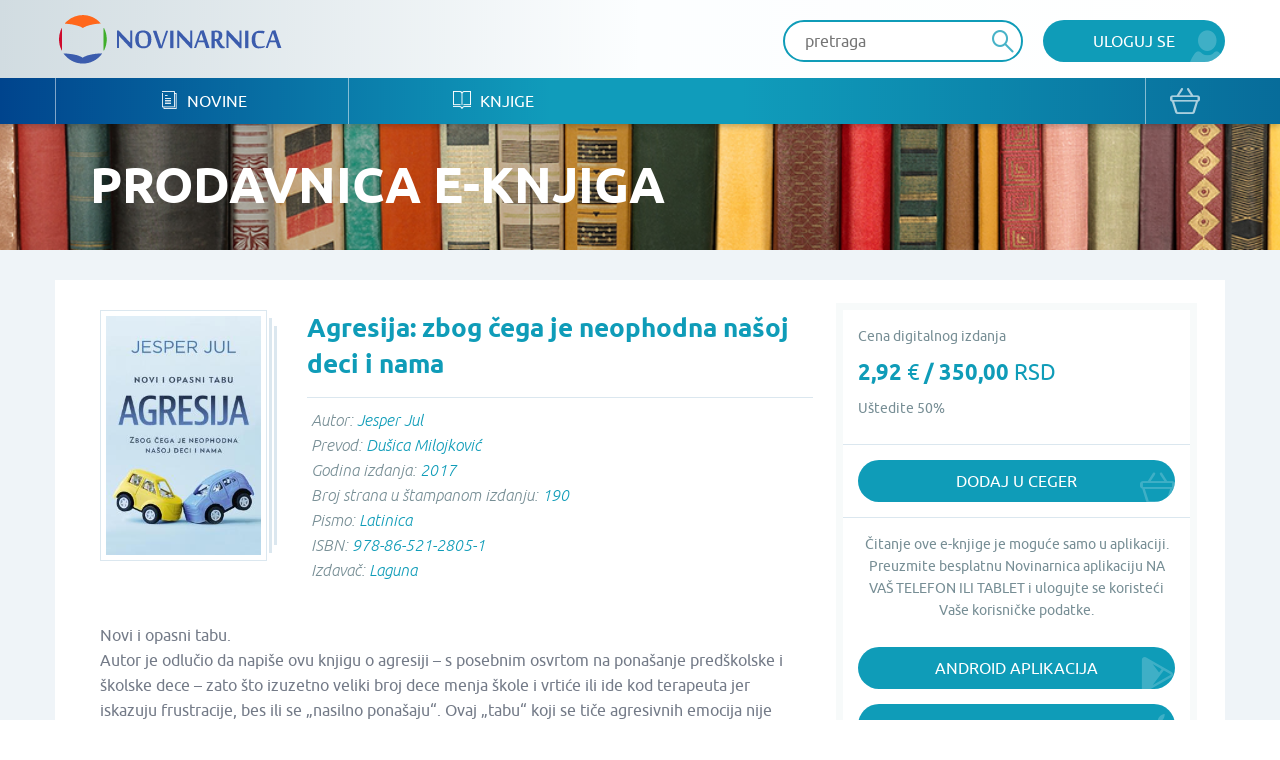

--- FILE ---
content_type: text/html; charset=UTF-8
request_url: https://www.novinarnica.net/knjige/1346/agresija-zbog-cega-je-neophodna-nasoj-deci-i-nama
body_size: 24814
content:
<!DOCTYPE html>
<html lang="sr">
<head>
	<meta charset="UTF-8">
	<meta name="viewport" content="width=device-width, initial-scale=1.0, user-scalable=no, maximum-scale=1">
	<meta name="csrf-param" content="_csrf-website">
    <meta name="csrf-token" content="8LYi5yNtzL2nMbAcfB8kKgXDpnzesIyxi5RxlvvRUkI2aIQ5lx7mxRvyJhUbG3YZH7_asW1wlIBZ7_51RSsArA==">
	<title>Agresija: zbog čega je... - Novinarnica - Sve novine na jednom mestu!</title>
	<link href="/css/main.css" rel="stylesheet">	
	<meta name="keywords" content="Agresija: zbog čega je neophodna našoj deci i nama; Novinarnica" />
	<meta name="description" content="Na portalu Novinarnica možete pronaći knjige, novine i magazine u digitalnom formatu koje se štampaju i izdaju u Srbiji i regionu. Kupite ili besplatno čitatajte online." />
	<meta property="og:title" content="Agresija: zbog čega je... - Novinarnica - Sve novine na jednom mestu!"/>
	<meta property="og:image" content="https://www.novinarnica.net/thumbs/83e2458156ea7d5bbd364d026b10318cad7a688984f0a8b3f086c1d882227697.jpeg"/>
	<meta property="og:type" content="article"/>
	<meta property="og:url" content="https://www.novinarnica.net/knjige/1346/agresija-zbog-cega-je-neophodna-nasoj-deci-i-nama"/>
	<meta property="og:site_name" content="Novinarnica"/>
	<meta property="og:description" content="Na portalu Novinarnica možete pronaći knjige, novine i magazine u digitalnom formatu koje se štampaju i izdaju u Srbiji i regionu. Kupite ili besplatno čitatajte online." />
	<meta property="fb:app_id" content="313371395397304" />

	<link rel="shortcut icon" type="image/x-icon" href="/favicon.ico" />
    <link rel="apple-touch-icon" sizes="152x152" href="/apple-touch-icon-152x152.png">
    <link rel="apple-touch-icon" sizes="144x144" href="/apple-touch-icon-144x144.png">
    <link rel="apple-touch-icon" sizes="120x120" href="/apple-touch-icon-120x120.png">
    <link rel="apple-touch-icon" sizes="114x114" href="/apple-touch-icon-114x114.png">
    <link rel="apple-touch-icon" sizes="76x76" href="/apple-touch-icon-76x76.png">
    <link rel="apple-touch-icon" sizes="72x72" href="/apple-touch-icon-72x72.png">
    <link rel="apple-touch-icon" sizes="60x60" href="/apple-touch-icon-60x60.png">
    <link rel="apple-touch-icon" sizes="57x57" href="/apple-touch-icon-57x57.png">
    <link rel="icon" type="image/png" href="/favicon-196x196.png" sizes="196x196">
    <link rel="icon" type="image/png" href="/favicon-160x160.png" sizes="160x160">
    <link rel="icon" type="image/png" href="/favicon-96x96.png" sizes="96x96">
    <link rel="icon" type="image/png" href="/favicon-64x64.png" sizes="16x16">
    <link rel="icon" type="image/png" href="/favicon-48x48.png" sizes="16x16">
    <link rel="icon" type="image/png" href="/favicon-16x16.png" sizes="16x16">
    <link rel="icon" type="image/png" href="/favicon-32x32.png" sizes="32x32">
    <meta name="msapplication-TileImage" content="/mstile-144x144.png">
    <meta name="msapplication-TileColor" content="#ffc40d">

</head>
<body class="">


<div class="popup default-popup">
	<div class="modal">
		<div class="modal-header">
			<h3><i class="icon-star"></i> Modal Title</h3>
		</div>
		<div class="modal-content">
			<div class="input-holder">
				<input class="input" type="text" placeholder="Input text" />
			</div>
			<div class="input-holder">
				<input class="input" type="text" placeholder="Input text" />
			</div>
			<div class="input-holder">
				<textarea class="input" placeholder="Input text"></textarea>
			</div>
			<div class="input-holder">
				<p>Lorem ipsum dolor sit amet, consectetur adipiscing elit. Vestibulum aliquet
					turpis quis ante varius, et efficitur eros molestie. Suspendisse nunc diam,
					bibendum nec velit in, porta vehicula tortor. Proin mattis pulvinar ex, in
					ultrices nibh placerat non. Donec non volutpat nisi. Orci varius natoque
					penatibus et magnis dis parturient montes, nascetur ridiculus mus. Integer nisl
					orci, cursus at commodo et, rhoncus et quam. Etiam sit amet vulputate elit.
					Donec feugiat, augue id faucibus iaculis
			</div>
			<div class="input-holder">
				<button class="button primary lowercase" type="submit">Pošalji</button>
				<button class="button secondary lowercase close-popup" type="submit">Nemoj da
					Pošalješ
				</button>
			</div>
		</div>
	</div>
</div>

	<header>
		<div class="top">
			<div class="inner">
				<a href="/" class="logo">
					<img src="/img/novinarnica_logo.svg" />
				</a>
				<div class="right phone-hide">
											<a href="/korisnici/pristup" class="button primary user">Uloguj se</a>
										<div class="search-wrapper">
						<form action="/pretraga" class="header-search-form" method="GET">
							<button type="submit" class="button search"><i class="icon-search" disabled="disabled"></i>
							</button>
							<input class="input" placeholder="pretraga" autocomplete="off" name="term" />
						</form>
					</div>

					<script id="AutoCompleteTemplate" type="text/html">
						<li class="column newspaper-list-item">
							<a href="{{url}}">
								<div class="image">
									<img width="70px" src="{{img}}" />
								</div>
								<div class="text">
									<h4>{{name}}</h4>
									<p>{{desc}}</p>
								</div>
							</a>
						</li>
					</script>

					<div class="auto-complete-holder">
						<p class="auto-complete-message"></p>
						<div class="tse-scrollable scrollbar-dynamic" data-scrollbar>
							<ul id="AutoComplete" class="auto-complete"></ul>
						</div>
					</div>
				</div>

				<a href="javascript:void(0)" data-side="right" class="nav-action open-menu phone-show right-open-menu"><i class="lines"></i></a>
				<a href="/kupovina/prijava" class="phone-show cart">
					<i class="icon-bag"></i>				</a>
							</div>
		</div>
		<div class="bottom">
			<div class="inner">
				<nav class="clearfix navigation mobile-side-menu right-side-menu">
					<ul>
						<li class="phone-show">
							<div class="search-wrapper">
								<form action="/pretraga" class="header-search-form" method="GET">
									<button type="submit" class="button search"><i class="icon-search"></i></button>
									<input class="input" type="text" placeholder="pretraga" autocomplete="off" name="term" />
								</form>
							</div>
						</li>
													<li class="phone-show">
								<a href="/korisnici/pristup" class="user button primary">Uloguj se								</a>
							</li>
												<li>
							<a href="/novine"><i class="icon-newspaper"></i> Novine</a>
						</li>
						<li>
							<a href="/knjige"><i class="icon-book"></i> Knjige</a>
						</li>
												<li class="phone-show border-top">
							<a href="/o-nama">O nama</a>
						</li>
						<li class="phone-show">
							<a href="/izdavaci">Pregled izdavača</a>
						</li>
						<li class="phone-show">
							<a href="/nacini-placanja">Načini plaćanja</a>
						</li>
						<li class="phone-show">
							<a href="/pravilnik">Pravilnik</a>
						</li>
						<li class="phone-show">
							<a href="/pomoc">Pomoć</a>
						</li>
					</ul>
					<a href="/kupovina/prijava" class="phone-hide cart">
						<i class="icon-bag"></i>					</a>
					<ul class="social phone-show">
						<li>
							<a href="https://www.facebook.com/novinarnica" target="_blank"><i class="icon-fb" style="color: #106bb8"></i></a></li>
						<li><a href="https://twitter.com/Novinarnica""
							target="_blank"><i class="icon-twit" style="color:#109cb8;"></i></a>
						</li>
					</ul>
				</nav>
			</div>
		</div>
	</header>


<section class="hero" style="background-image: url(/img/temp_hero.jpg)">
	<div class="inner">
		<h1>Prodavnica e-knjiga</h1>
	</div>
</section>

<section class="gray">
	<div class="inner wide-inner">
		<div class="row">
			<div class="column __8">
				<div class="details">
					<div class="details-image book-image">
						<div class="row">
							<div class="column __12">
								<div class="image">
									<div class="book-block">
										<img class="manicure" src="/thumbs/d2c986248a87f944072fd4c6034dedc13d37a7444aec7120c199558a12d86372.jpeg" alt="Agresija: zbog čega je neophodna našoj deci i nama - Jesper Jul">									</div>
								</div>
							</div>
						</div>
					</div>

					<div class="details-header book-header">
						<h2>Agresija: zbog čega je neophodna našoj deci i nama</h2>
					</div>
					<div class="details-intro book-intro">

													<p>Autor:
								<span>Jesper Jul</span></p>
													<p>Prevod:
								<span>Dušica Milojković</span></p>
													<p>Godina izdanja:
								<span>2017</span></p>
													<p>Broj strana u štampanom izdanju:
								<span>190</span></p>
													<p>Pismo:
								<span>Latinica</span></p>
													<p>ISBN:
								<span>978-86-521-2805-1</span></p>
						
													<p>Izdavač: 								<span>Laguna</span></p>
						
					</div>
					<div class="details-content clearfix">
						<div class="accordion">
							<div class="accordion-holder">
								<p>Novi i opasni tabu.</p>
<p>Autor je odlučio da napiše ovu knjigu o agresiji – s posebnim osvrtom na ponašanje predškolske i školske dece – zato što izuzetno veliki broj dece menja škole i vrtiće ili ide kod terapeuta jer iskazuju frustracije, bes ili se „nasilno ponašaju“. Ovaj „tabu“ koji se tiče agresivnih emocija nije baziran na istraživanjima ili teoriji već na zdravorazumskom konsenzusu. Rezultat je brutalan: deca su odbačena i okrivljena. Autor zato objašnjava osnovne i društvene korene agresivnih emocija, pojašnjava kako da ih shvatimo i kako da se izborimo s njima i u porodici i u institucijama.</p>							</div>
						</div>
						<a href="javascript:void(0)" class="more arrow accordion-more down">vidi sve</a>
					</div>

											<div class="details-buttons">
							<div class="button-group big-button-group switch-view">
								<div class="placeholder count1 active">
									<p>Cena digitalnog izdanja</p>
									<h5>2,92 <span>€</span> / 350,00 <span>RSD</span></h5>
                                                                        										<p>Uštedite 50%</p>
																	</div>
							</div>
						</div>
									</div>
			</div>

			<div class="column __4">
				<div class="border-box">
																		<div class="border-box-container">
								<p>Cena digitalnog izdanja</p>
								<h3>2,92 <span>€</span> / 350,00 <span>RSD</span></h3>
                                                                                                                                        <p>Uštedite 50%</p>
                                                                							</div>
							<div class="border-box-container half">
								
			<a href="/kupovina/dodaj/book/1346" class="button primary bag block add-to-cart">
			Dodaj u ceger		</a>
	
							</div>
																						<div class="border-box-container">
							<p class="text-center">Čitanje ove e-knjige je moguće samo u aplikaciji.<br />
								Preuzmite besplatnu Novinarnica aplikaciju NA VAŠ TELEFON ILI TABLET i ulogujte se koristeći Vaše korisničke podatke.							</p>
							<br />
															<a href="https://play.google.com/store/apps/details?id=air.Novinarnica" target="_blank" class="button primary block android">Android Aplikacija</a>
								<a href="https://itunes.apple.com/us/app/novinarnica/id875703487?mt=8" target="_blank" class="button primary block ios">iOS Aplikacija</a>
													</div>
									</div>
			</div>
		</div>
	</div>
</section>


	<section class="white">
		<div class="inner">
			<div class="grid hide-last-two">
				<div class="grid-heading clearfix">
					<h3>Više od istog autora</h3>
					<a href="/knjige/agresija-zbog-cega-je-neophodna-nasoj-deci-i-nama/arhiva" class="more arrow">vidi sve</a>
				</div>
				<div class="grid-content">
					<ul class="row __6-block st__4-block m__3-block block-row">
													<li class="column">
								<a href="/knjige/1351/vase-kompetentno-dete">
									<div class="image">
										<div class="book-block">
											<img class="manicure" src="/thumbs/1253155f49cba2b9d5764a62081062cb49e9049d953b8599d5967378e9f2678b.jpeg" alt="Vaše kompetentno dete - Jesper Jul">										</div>
									</div>
									<div class="text">
										<h4>Vaše kompetentno dete</h4>
										<p>Jesper Jul</p>
									</div>
								</a>
							</li>
											</ul>
				</div>
			</div>
		</div>
	</section>

	<section class="white">
		<div class="inner">
			<div class="grid hide-last-two">
				<div class="grid-heading clearfix">
					<h3>Slična izdanja</h3>
					<a href="/knjige/agresija-zbog-cega-je-neophodna-nasoj-deci-i-nama/slično" class="more arrow">vidi sve</a>
				</div>
				<div class="grid-content">
					<ul class="row __6-block st__4-block m__3-block block-row">
													<li class="column">
								<a href="/knjige/896/tihi-ljudi">
									<div class="image">
										<div class="book-block">
											<img class="manicure" src="/thumbs/d2e9dc66269b70aa98d92f6b4071a3d809f86418e6f215dd22f02eb38d40abc1.jpeg" alt="Tihi ljudi - Suzan Kejn">										</div>
									</div>
									<div class="text">
										<h4>Tihi ljudi</h4>
										<p>Suzan Kejn</p>
									</div>
								</a>
							</li>
													<li class="column">
								<a href="/knjige/1551/orgazam-sa-velikim-o">
									<div class="image">
										<div class="book-block">
											<img class="manicure" src="/thumbs/2bcc1986fa487518487978463af47acd74a3725b28373488a9b9ba48440fe36e.jpeg" alt="Orgazam sa velikim O - Lu Padžet">										</div>
									</div>
									<div class="text">
										<h4>Orgazam sa velikim O</h4>
										<p>Lu Padžet</p>
									</div>
								</a>
							</li>
													<li class="column">
								<a href="/knjige/874/sreca-je-kad-volis-a-ne-kad-si-voljen">
									<div class="image">
										<div class="book-block">
											<img class="manicure" src="/thumbs/a4eca9d597bcf4fb86347ca0c1636204fac9defd00555b95829b542c8640f5b3.jpeg" alt="Sreća je kad voliš, a ne kad si voljen - Žana Korolija">										</div>
									</div>
									<div class="text">
										<h4>Sreća je kad voliš, a ...</h4>
										<p>Žana Korolija</p>
									</div>
								</a>
							</li>
													<li class="column">
								<a href="/knjige/1286/vizuelna-inteligencija">
									<div class="image">
										<div class="book-block">
											<img class="manicure" src="/thumbs/82e2163e4fc6958d178ce9ec1743583d7d2295f155c4b78beacfd4e0a6df2ffc.jpeg" alt="Vizuelna inteligencija - Ejmi E. Herman">										</div>
									</div>
									<div class="text">
										<h4>Vizuelna inteligencija</h4>
										<p>Ejmi E. Herman</p>
									</div>
								</a>
							</li>
													<li class="column">
								<a href="/knjige/1428/trikovi-prodaje">
									<div class="image">
										<div class="book-block">
											<img class="manicure" src="/thumbs/fbba9a9bcac53195d164471590ced2ea5267170e3343eef53f6d41e2eacc4b01.jpeg" alt="Trikovi prodaje - Dragan Jovanović">										</div>
									</div>
									<div class="text">
										<h4>Trikovi prodaje</h4>
										<p>Dragan Jovanović</p>
									</div>
								</a>
							</li>
													<li class="column">
								<a href="/knjige/1112/supermozak">
									<div class="image">
										<div class="book-block">
											<img class="manicure" src="/thumbs/d0f13f83e81da4445276b532d60f46a08837abca201320499f610fb1e3186264.jpeg" alt="Supermozak - Rudolf E. Tenzi, Dipak Čopra">										</div>
									</div>
									<div class="text">
										<h4>Supermozak</h4>
										<p>Rudolf E. Tenzi, Dipak Čopra</p>
									</div>
								</a>
							</li>
											</ul>
				</div>
			</div>
		</div>
	</section>



<section class="promo-section">
	<div class="inner">
		<ul class="row block-row __4-block st__3-block m__2-block">
							<li class="column">
					<img src="/img/iosapp.png" />
					<a href="https://itunes.apple.com/us/app/novinarnica/id875703487?mt=8" target="_blank" class="button primary ios">IOS Aplikacija</a>
				</li>
				<li class="column">
					<img src="/img/androidapp.png" />
					<a href="https://play.google.com/store/apps/details?id=air.Novinarnica" target="_blank" class="button primary android">Android Aplikacija</a>
				</li>
			
			<li class="column phone-hide">
				<img src="/img/gift.png" />
				<a href="/vaučeri" class="button primary voucher">Promo vaučer</a>
			</li>
			<li class="column">
				<img src="/img/credits.png" />
				<a href="/krediti" class="button primary credits">Kupi kredite</a>
			</li>
		</ul>
	</div>
</section>

<footer>
	<div class="top">
		<div class="inner">
			<div class="row">
				<div class="column __3 st__2 m__1">
					<h3 class="phone-hide">Kontakt</h3>
					<p>office@novinarnica.net<br />
						+381 11 6670 806<br />
						Branka Pešića 53<br />
						11080 Zemun, Beograd.</p>
				</div>
				<div class="column __3 st__2 phone-hide">
					<h3>Novinarnica</h3>
					<ul>
						<li>
							<a href="/o_nama">O nama</a>
						</li>
						<li>
							<a href="/izdavaci">Pregled izdavača</a>
						</li>
						<li>
							<a href="/nacini_placanja">Načini plaćanja</a>
						</li>
						<li>
							<a href="/pravilnik">Pravilnik</a>
						</li>
						<li>
							<a href="/pomoc">Pomoć</a>
						</li>
					</ul>
				</div>

				<div class="column __3 st__2 phone-hide">
					<h3>Pratite nas</h3>
					<ul>
						<li>
							<a href="https://www.facebook.com/novinarnica" target="_blank"><i class="icon-fb" style="color: #106bb8"></i>
								Facebook</a></li>
						<li><a href="https://twitter.com/Novinarnica""
							target="_blank"><i class="icon-twit" style="color:#109cb8;"></i>Twitter</a>
						</li>
					</ul>
				</div>
				<div class="column __3 st__6 m__1">
					<div class="footer-links">
						<div class="row cards __centered-row m__0">
							<div class="column __6 st__3 m__1">
								<a href="http://bancaintesa.rs" target="_blank">
									<img src="/img/intesa.png" />
								</a>
							</div>
							<div class="column __6 st__3 m__1">
								<a href="https://www.paypal.com/" target="_blank">
									<img src="/img/paypal.png" />
								</a>
							</div>
							<div class="column __4 st__2 m__3">
								<a target="_blank">
									<img src="/img/visa.png" />
								</a>
							</div>
							<div class="column __4 st__2 m__3">
								<a target="_blank">
									<img src="/img/master.png" />
								</a>
							</div>

							<div class="column __4 st__2 m__3">
								<a target="_blank">
									<img src="/img/maestro.png" />
								</a>
							</div>

							<div class="column __6 st__2 m__1">
								<a href="http://www.visa.ca/verified/infopane/index.html" target="_blank">
									<img src="/img/verifiedbyvisa.png" />
								</a>
							</div>

							<div class="column __6 st__2 m__1">
								<a href="http://www.mastercardbusiness.com/mcbiz/index.jsp?template=/orphans&amp;content=securecodepopup" target="_blank">
									<img src="/img/mastercardsecure.png" />
								</a>
							</div>
						</div>
					</div>
				</div>
			</div>
		</div>
	</div>
	<div class="bottom">
		<p>Copyright Novinarnica 2026</p>
	</div>
</footer>

<script>
	window.printTemplate = function (selector, data) {
		return Handlebars.compile($('#' + selector).html())(data);
	}
</script>
<!-- Global site tag (gtag.js) - Google Analytics -->
<script async src="https://www.googletagmanager.com/gtag/js?id=UA-26781315-2"></script>
<script>
  window.dataLayer = window.dataLayer || [];
  function gtag(){dataLayer.push(arguments);}
  gtag('js', new Date());

  gtag('config', 'UA-26781315-2');
</script>
<!-- Google tag (gtag.js) -->
<script async src="https://www.googletagmanager.com/gtag/js?id=G-6DTT7W6XHQ"></script>
<script>
  window.dataLayer = window.dataLayer || [];
  function gtag(){dataLayer.push(arguments);}
  gtag('js', new Date());
  gtag('config', 'G-6DTT7W6XHQ');
</script>
<script src="/js/jquery-1.11.1.min.js"></script>
<script src="/js/users/purchase.js"></script>
<script src="/js/1-jquery.bxslider.min.js"></script>
<script src="/js/5-jquery.sidr.min.js"></script>
<script src="/js/2-select2.full.min.js"></script>
<script src="/js/6-scrollbar.min.js"></script>
<script src="/js/9-scripts.js"></script>
<script src="/js/handlebars-v4.0.10.js"></script>
<script type="text/javascript">jQuery(document).ready(function () {

		$(document).ready(function(){
			$('.more').click(function(){
				var text = $(this).text();
				if (text === 'vidi sve') {
					$(this).text('');
				} else {
					$(this).text('vidi sve');
				}
			});
		});
	



		$(document).on("submit", ".header-search-form", function(e){
			if($('[name="term"]').val().length < 3) {
				e.preventDefault();
				return  false;
			}
		});

		var initClose;
		$(document).mousedown(function (event) {
			initClose = $('header .right').has(event.target).length === 0;
		});

		$(document).mouseup(function (event) {
			if (initClose && $('header .right').has(event.target).length === 0) {
				$('.auto-complete-holder').removeClass('visible');
			}
		});

		window.SearchAutoComplete = {

			/** {json} The current state of the auto complete. */
			model: {

				/** {bool} True if the results are still being loaded. */
				loading: false,

				/** {array} The list of results to show., or null if the search  */
				results: null
			},

			/** {array} The list of DOM elements used. */
			dom: {

				/** {jQuery} The input element which provides the term. */
				input: null,

				/** {jQuery} Master holder of the results. */
				holder: null,

				/** {jQuery} The paragraph that shows a message to the user. */
				message: null,

				/** {jQuery} The list which shows the results. */
				list: null
			},

			/**
			 * Initialize the auto complete.
			 */
			init: function () {
				this.dom.input = $('.header-search-form input[name="term"]');
				this.dom.holder = $('.auto-complete-holder');
				this.dom.message = $('.auto-complete-message');
				this.dom.list = $('#AutoComplete');
				this.dom.listHolder = $('.tse-scrollable');

				// Load the results
				this.dom.input.keyup(function () {
					var term = $(this).val().trim();
					SearchAutoComplete.model.results = null;

					// Minimum of 3 characters
					if (term.length >= 3) {
						SearchAutoComplete.model.loading = true;
						SearchAutoComplete.model.results = null;
						$.get(
							'/pretraga/@' + term,
							function (results) {
								SearchAutoComplete.model.results = results;
								SearchAutoComplete.model.loading = false;
								SearchAutoComplete.refresh();
							}
						);
					}

					SearchAutoComplete.refresh();
				});

				// Refresh on focus
				this.dom.input.focus(function () {
					SearchAutoComplete.refresh();
				});

				// Refresh on blur
				this.dom.input.blur(function () {
					// SearchAutoComplete.refresh();
				});

				this.refresh();
			},

			/**
			 * Refresh the view, based on the model.
			 */
			refresh: function () {

				// Get the term
				var term = this.dom.input.val().trim();

				// Hide
				if (!this.dom.input.is(':focus') && term === '') {
					this.dom.holder.removeClass('visible');
					return;
				}

				// Set the message
				var message = null;
				if (this.model.results === null || this.model.results.length === 0) {
					this.dom.listHolder.hide();
					// Loading
					if (this.model.loading) {
						message = 'Molimo sačekajte...';

						// No results
					} else if (this.model.results !== null) {
						message = 'Nije pronađena nijedna novina ili knjiga';

						// Initial message
					} else {
						message = 'Unesite bar tri slova za prikaz rezultata';
					}
				} else {
					this.dom.listHolder.show();
				}

				// Show the proper element
				this.dom.list.toggle(message === null);
				this.dom.message.toggle(message !== null).text(message ? message : '');

				// Print results
				this.dom.list.html('');
				if (this.model.results !== null) {
					for (var i in this.model.results) if (this.model.results.hasOwnProperty(i)) {
						this.dom.list.append(printTemplate('AutoCompleteTemplate', this.model.results[i]));
					}
				}

				// Show the main holder
				this.dom.holder.addClass('visible');
			}

		};
		SearchAutoComplete.init();

	

});</script></body>
</html>
